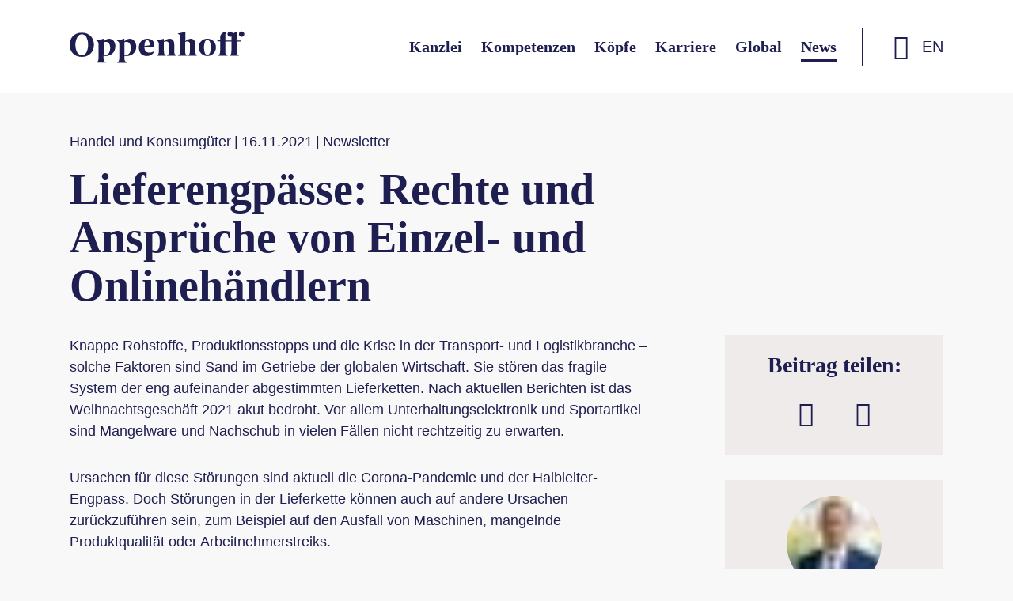

--- FILE ---
content_type: text/html; charset=utf-8
request_url: https://www.oppenhoff.eu/de/news/detail/lieferengpaesse-rechte-und-ansprueche-von-einzel-und-onlinehaendlern/
body_size: 12305
content:
<!DOCTYPE html><html lang="de-DE" class="no-js" itemscope itemtype="http://schema.org/WebPage"><head itemscope itemtype="http://schema.org/WebSite"><meta charset="utf-8"><!-- This website is powered by TYPO3 - inspiring people to share! TYPO3 is a free open source Content Management Framework initially created by Kasper Skaarhoj and licensed under GNU/GPL. TYPO3 is copyright 1998-2026 of Kasper Skaarhoj. Extensions are copyright of their respective owners. Information and contribution at https://typo3.org/ --><title>Lieferengpässe: Rechte und Ansprüche von Einzel- und Onlinehändlern - Oppenhoff</title><meta property="og:title" content="Lieferengpässe: Rechte und Ansprüche von Einzel- und Onlinehändlern"/><meta property="og:type" content="article"/><meta property="og:url" content="https://www.oppenhoff.eu/de/news/detail/lieferengpaesse-rechte-und-ansprueche-von-einzel-und-onlinehaendlern/"/><meta property="og:description" content="Die globalen Lieferketten ächzen. Corona-Krise, Halbleiter-Engpass, Container-Mangel, Staus in den Häfen – all dieses führt zu Lieferengpässen und setzt dem Handel derzeit schwer zu. Streitigkeiten zwischen Produzenten, Händlern, Transporteuren und Endverbrauchern sind keine Seltenheit. Unsere Experten werfen einen Blick auf die aktuellen Rechtsfragen im Handel."/><meta property="og:site_name" content="Oppenhoff"/><meta name="twitter:card" content="summary"/><meta http-equiv="x-ua-compatible" content="IE=edge"/><meta name="generator" content="TYPO3 CMS"/><meta name="description" content="Die globalen Lieferketten ächzen. Corona-Krise, Halbleiter-Engpass, Container-Mangel, Staus in den Häfen – all dieses führt zu Lieferengpässen und setzt dem Handel derzeit schwer zu. Streitigkeiten zwischen Produzenten, Händlern, Transporteuren und Endverbrauchern sind keine Seltenheit. Unsere Experten werfen einen Blick auf die aktuellen Rechtsfragen im Handel."/><meta name="viewport" content="width=device-width, initial-scale=1"/><meta name="robots" content="index, follow"/><meta name="author" content="Oppenhoff"/><meta name="imagetoolbar" content="false"/><meta name="copyright" content="Oppenhoff"/><link rel="stylesheet" href="/typo3temp/assets/compressed/merged-a684c12ddbe707fe39e7a2ee6daa1b7b-min.css?1769082998" media="all"><meta name="application-name" content="Oppenhoff"/><meta name="apple-mobile-web-app-title" content="Oppenhoff"/><meta name="msapplication-tooltip" content="Oppenhoff"/><meta name="msapplication-starturl" content="https://www.oppenhoff.eu"/><meta name="msapplication-TileColor" content="#2E4964"/><meta name="msapplication-navbutton-color" content="#2E4964"/><meta name="theme-color" content="#2E4964"/><link rel="shortcut icon" type="image/x-icon" href="/assets/Icons/favicon.ico"/><link rel="shortcut icon" href="/assets/Icons/favicon.ico"/><link rel="icon" type="image/gif" href="/assets/Icons/favicon.gif"/><link rel="icon" type="image/png" href="/assets/Icons/icon-16x16.png"/><link rel="icon" type="image/png" href="/assets/Icons/icon-16x16.png" sizes="16x16"/><link rel="icon" type="image/png" href="/assets/Icons/icon-32x32.png" sizes="32x32"/><link rel="icon" type="image/png" href="/assets/Icons/icon-96x96.png" sizes="96x96"/><link rel="icon" type="image/png" href="/assets/Icons/icon-192x192.png" sizes="192x192"/><link rel="apple-touch-icon" href="/assets/Icons/icon-57x57.png" sizes="57x57"/><link rel="apple-touch-icon" href="/assets/Icons/icon-60x60.png" sizes="60x60"/><link rel="apple-touch-icon" href="/assets/Icons/icon-72x72.png" sizes="72x72"/><link rel="apple-touch-icon" href="/assets/Icons/icon-76x76.png" sizes="76x76"/><link rel="apple-touch-icon" href="/assets/Icons/icon-114x114.png" sizes="114x114"/><link rel="apple-touch-icon" href="/assets/Icons/icon-120x120.png" sizes="120x120"/><link rel="apple-touch-icon" href="/assets/Icons/icon-144x144.png" sizes="144x144"/><link rel="apple-touch-icon" href="/assets/Icons/icon-152x152.png" sizes="152x152"/><link rel="apple-touch-icon" href="/assets/Icons/icon-180x180.png" sizes="180x180"/><meta name="msapplication-TileImage" content="/assets/Icons/icon-144x144.png"/><script>document.documentElement.classList.remove("no-js");</script><link rel="canonical" href="https://www.oppenhoff.eu/de/news/detail/lieferengpaesse-rechte-und-ansprueche-von-einzel-und-onlinehaendlern/"/><link rel="alternate" hreflang="de-DE" href="https://www.oppenhoff.eu/de/news/detail/lieferengpaesse-rechte-und-ansprueche-von-einzel-und-onlinehaendlern/"/><link rel="alternate" hreflang="en-US" href="https://www.oppenhoff.eu/en/news/detail/supply-bottlenecks-rights-and-claims-of-retailers-and-online-traders/"/><link rel="alternate" hreflang="x-default" href="https://www.oppenhoff.eu/de/news/detail/lieferengpaesse-rechte-und-ansprueche-von-einzel-und-onlinehaendlern/"/><!-- This site is optimized with the Yoast SEO for TYPO3 plugin - https://yoast.com/typo3-extensions-seo/ --><script type="application/ld+json">[{"@context":"https:\/\/www.schema.org","@type":"BreadcrumbList","itemListElement":[{"@type":"ListItem","position":1,"item":{"@id":"https:\/\/www.oppenhoff.eu\/de\/","name":"Oppenhoff"}},{"@type":"ListItem","position":2,"item":{"@id":"https:\/\/www.oppenhoff.eu\/de\/main\/","name":"Main"}},{"@type":"ListItem","position":3,"item":{"@id":"https:\/\/www.oppenhoff.eu\/de\/news\/","name":"News"}},{"@type":"ListItem","position":4,"item":{"@id":"https:\/\/www.oppenhoff.eu\/de\/news\/detail\/","name":"Detail"}}]}];</script></head><body class="body page-22 level-3 template-start"><!--TYPO3SEARCH_end--><header class="header"><div class="navbar"><div class="container"><div class="navbar-brand navbar__brand"><a href="/de/" title="Oppenhoff" itemprop="url"><html data-namespace-typo3-fluid="true"><svg height="51" preserveAspectRatio="xMidYMid meet" style="enable-background:new 0 0 142.3 25.5" version="1.1" viewBox="0 0 142.5 25.5" width="285" x="0px" xml:space="preserve" xmlns="http://www.w3.org/2000/svg" y="0px"><style type="text/css"> .logo-letter { fill: #1e1e50 } </style><g><path class="logo-letter" d="M9.9,1C3.6,1,0,5.4,0,10.9s3.6,9.9,9.9,9.9s9.9-4.4,9.9-9.9S16.3,1,9.9,1z M13.7,17 c-0.7,1.5-2.1,2.4-3.8,2.4l0,0c-1.6,0-3.1-1-3.8-2.4c-1-1.9-1.4-4-1.4-6.1c0-2.2,0.5-4.3,1.5-6.1c0.9-2.1,3.4-3,5.4-2.1 c0.9,0.4,1.7,1.2,2.1,2.1c1,1.9,1.4,4,1.3,6.1C15.1,13,14.6,15.1,13.7,17z"/><path class="logo-letter" d="M49,6L49,6c-1.5,0-2.8,0.6-4.4,2.2v-2L44.4,6c-1.9,0.6-3.9,1-5.8,1.3v0.3c0.6,0.2,1.1,0.6,1.5,1.2 c0.3,0.8,0.4,1.6,0.3,2.4v10.6c0,0.8-0.1,1.5-0.3,2.3c-0.3,0.5-0.7,1-1.3,1.2v0.3h7.7v-0.3C45.9,25,45.4,24.6,45,24 c-0.3-0.7-0.4-1.5-0.3-2.3v-1.8c0.5,0.1,1.1,0.2,1.6,0.2c5,0,8-3.5,8-7.7C54.2,9.1,52.4,6,49,6z M45.9,19.1L45.9,19.1 c-0.4,0-0.9-0.1-1.3-0.2v-10c0.6-0.3,1.2-0.4,1.8-0.4c2.3,0,3.4,2.1,3.4,5.1S48.7,19.1,45.9,19.1z"/><path class="logo-letter" d="M32.2,6L32.2,6c-1.5,0-2.8,0.6-4.4,2.2v-2L27.6,6c-1.9,0.6-3.9,1-5.9,1.2v0.3 c0.6,0.2,1.1,0.6,1.5,1.2c0.3,0.8,0.4,1.6,0.3,2.4v10.6c0,0.8-0.1,1.5-0.3,2.3c-0.3,0.5-0.7,1-1.3,1.2v0.3h7.7v-0.3 C29,25,28.4,24.6,28,24c-0.3-0.7-0.4-1.5-0.4-2.3v-1.8c0.5,0.1,1.1,0.2,1.6,0.2c5,0,8-3.5,8-7.7C37.4,9.1,35.6,6,32.2,6z M29.1,19.1 L29.1,19.1c-0.4,0-0.9-0.1-1.3-0.2v-10c0.6-0.3,1.2-0.4,1.8-0.4c2.3,0,3.4,2.1,3.4,5.1S31.9,19.1,29.1,19.1z"/><path class="logo-letter" d="M64.9,17.3L64.9,17.3c-2.7,0-4-1.6-4-4.8v-0.1H69v-1.3C69,7.9,66.8,6,63.4,6c-4.5,0-7,3-7,7.2 c0,3.8,2.1,6.9,6.5,6.9c3.1,0,4.9-1.5,6.2-4L68.9,16C67.8,16.8,66.4,17.3,64.9,17.3z M63.2,7c1.5,0,2,2.4,2,4.3L61,11.9 C61,9.8,61.5,7,63.2,7z"/><path class="logo-letter" d="M85.5,18.3c-0.2-0.7-0.3-1.5-0.3-2.3v-5.6c0.1-1.2-0.3-2.5-1.1-3.4c-0.7-0.7-1.6-1-2.6-1 c-0.9,0-1.9,0.2-2.7,0.6c-0.7,0.3-1.4,0.8-2,1.3V6.2L76.7,6c-1.9,0.6-3.9,1.1-5.8,1.3v0.3c0.6,0.2,1.2,0.6,1.5,1.2 c0.3,0.8,0.4,1.6,0.3,2.4V16c0,0.8-0.1,1.6-0.3,2.3c-0.3,0.5-0.7,1-1.3,1.2v0.3h7.3v-0.3c-0.6-0.2-1-0.7-1.3-1.2 c-0.2-0.7-0.3-1.5-0.3-2.3V8.6c0.6-0.3,1.2-0.5,1.8-0.5c0.6,0,1.2,0.2,1.6,0.6c0.5,0.5,0.7,1.1,0.7,1.8V16c0.1,0.8,0,1.6-0.3,2.3 c-0.3,0.5-0.7,1-1.3,1.2v0.3h7.4v-0.3C86.2,19.3,85.8,18.9,85.5,18.3z"/><path class="logo-letter" d="M102.7,18.3c-0.2-0.8-0.3-1.5-0.3-2.3v-5.6c0.1-1.2-0.3-2.4-1.1-3.3C100.7,6.4,99.8,6,98.9,6 s-1.8,0.2-2.6,0.6c-0.7,0.3-1.4,0.8-2,1.3l0,0V0.4L94,0.3c-1.9,0.6-3.9,1-5.8,1.3v0.3c0.6,0.2,1.2,0.6,1.5,1.2 C89.9,3.7,90,4.5,90,5.4V16c0,0.8-0.1,1.5-0.3,2.3c-0.3,0.5-0.7,1-1.3,1.2v0.3h7.3v-0.3c-0.6-0.2-1-0.7-1.3-1.2 c-0.2-0.7-0.3-1.5-0.3-2.3V8.6c0.6-0.3,1.2-0.5,1.8-0.5c0.6,0,1.1,0.2,1.5,0.6c0.4,0.5,0.7,1.1,0.6,1.8V16c0,0.8-0.1,1.6-0.3,2.3 c-0.3,0.5-0.7,1-1.3,1.2v0.3h7.3v-0.3C103.4,19.3,102.9,18.9,102.7,18.3z"/><path class="logo-letter" d="M112.2,6c-3.7-0.2-6.8,2.7-7,6.4c0,0.2,0,0.5,0,0.7c0,3.9,3.1,7,7,7s7-3.1,7-7c0.2-3.7-2.6-6.8-6.3-7.1 C112.7,6,112.4,6,112.2,6z M112.2,19.1c-1.8,0-2.7-2-2.7-6.1c-0.1-1.5,0.2-3,0.7-4.4c0.2-0.9,1-1.6,2-1.6s1.8,0.7,2.1,1.6 c0.5,1.4,0.7,2.9,0.7,4.4C114.9,17.1,114,19.1,112.2,19.1L112.2,19.1z"/><path class="logo-letter" d="M136.2,3c-0.1-1,0.3-2,0.9-2.8L137,0.1c-1.5,0.2-2.9,0.8-4,1.9c-0.1-1.2-1.2-2.1-2.4-2s-2.1,1.2-2,2.4 s1.2,2.1,2.4,2c0.4,0,0.7-0.1,1-0.3c-0.1,0.4-0.1,0.7-0.1,1.1v2.3h-5V3c-0.1-1,0.3-2,0.9-2.8L127.7,0c-1.3,0.2-5.1,1.1-5.1,5.1v1.7 l-2.4,0.9v0.4h2.4V16c0,0.8-0.1,1.6-0.3,2.3c-0.3,0.5-0.7,1-1.3,1.2v0.3h7.7v-0.3c-0.6-0.2-1.2-0.6-1.6-1.2 c-0.3-0.7-0.4-1.5-0.3-2.3V8.3h5V16c0,0.8,0,1.6-0.3,2.3c-0.2,0.5-0.7,1-1.3,1.2v0.3h7.7v-0.3c-0.7-0.2-1.2-0.6-1.6-1.2 c-0.3-0.7-0.4-1.5-0.3-2.3V8.3h3.8V7.4H136L136.2,3z"/><path class="logo-letter" d="M140.1,0c-1.2,0-2.2,1-2.2,2.2s1,2.2,2.2,2.2s2.2-1,2.2-2.2S141.3,0,140.1,0L140.1,0z"/></g></svg></html></a></div><nav class="navbar-nav navbar__nav" itemscope="" itemtype="http://schema.org/SiteNavigationElement"><input type="checkbox" id="offcanvas-menu"><label for="offcanvas-menu" class="btn" data-toggle="collapse" data-target="#navbar-header"><span><span></span></span></label><div id="navbar-header"><ul class="list-unstyled"><li class="navbar__nav__item"><a href="/de/kanzlei/" title="Kanzlei" itemprop="url"><span itemprop="name">Kanzlei</span></a></li><li class="navbar__nav__item navbar__nav__item--dropdown"><input type="checkbox" id="item-10"><label class="icon-icomoon icon-after" for="item-10"><span class="sr-only">Zeige Untermenü</span></label><a href="/de/kompetenzen/" title="Kompetenzen" itemprop="url"><span itemprop="name">Kompetenzen</span></a><div class="container-fluid" aria-labelledby="item-10"><div class="submenu"><ul><li class="navbar__nav__item navbar__nav__item--dropdown"><input type="checkbox" id="item-14"><label class="icon-icomoon icon-after" for="item-14"><span class="sr-only">(current)</span></label><a href="/de/kompetenzen/rechtsgebiete/" class="h4" title="Rechtsgebiete" itemprop="url"><span> Rechtsgebiete </span></a><ul aria-labelledby="item-14"><li class="navbar__nav__item"><a href="/de/kompetenzen/rechtsgebiete/arbeitsrecht/" title="Arbeitsrecht" itemprop="url"><span itemprop="name"> Arbeitsrecht </span></a></li><li class="navbar__nav__item"><a href="/de/kompetenzen/rechtsgebiete/aussenhandel/" title="Außenhandel" itemprop="url"><span itemprop="name"> Außenhandel </span></a></li><li class="navbar__nav__item"><a href="/de/kompetenzen/rechtsgebiete/bank-und-kapitalmarktrecht-finanzierungen/" title="Bank- und Kapital­markt­recht, Finanzie­rungen" itemprop="url"><span itemprop="name"> Bank- und Kapital­markt­recht, Finanzie­rungen </span></a></li><li class="navbar__nav__item"><a href="/de/kompetenzen/rechtsgebiete/beihilferecht/" title="Beihilferecht" itemprop="url"><span itemprop="name"> Beihilferecht </span></a></li><li class="navbar__nav__item"><a href="/de/kompetenzen/rechtsgebiete/commercial/" title="Commercial" itemprop="url"><span itemprop="name"> Commercial </span></a></li><li class="navbar__nav__item"><a href="/de/kompetenzen/rechtsgebiete/compliance/" title="Compliance & Internal Investigations" itemprop="url"><span itemprop="name"> Compliance & Internal Investigations </span></a></li><li class="navbar__nav__item"><a href="/de/kompetenzen/rechtsgebiete/energiewirtschaftsrecht/" title="Energiewirtschaftsrecht" itemprop="url"><span itemprop="name"> Energiewirtschaftsrecht </span></a></li><li class="navbar__nav__item"><a href="/de/kompetenzen/rechtsgebiete/gesellschaftsrecht/" title="Gesellschaftsrecht" itemprop="url"><span itemprop="name"> Gesellschaftsrecht </span></a></li><li class="navbar__nav__item"><a href="/de/kompetenzen/rechtsgebiete/gewerblicher-rechtsschutz/" title="Gewerblicher Rechtsschutz" itemprop="url"><span itemprop="name"> Gewerblicher Rechtsschutz </span></a></li><li class="navbar__nav__item"><a href="/de/kompetenzen/rechtsgebiete/immobilienwirtschaftsrecht/" title="Immobilienwirtschaftsrecht" itemprop="url"><span itemprop="name"> Immobilienwirtschaftsrecht </span></a></li><li class="navbar__nav__item"><a href="/de/kompetenzen/rechtsgebiete/insolvenzrecht-restrukturierung/" title="Insolvenz­recht und Restrukturie­rung" itemprop="url"><span itemprop="name"> Insolvenz­recht und Restrukturie­rung </span></a></li><li class="navbar__nav__item"><a href="/de/kompetenzen/rechtsgebiete/it-recht-datenschutz/" title="IT-Recht und Datenschutz" itemprop="url"><span itemprop="name"> IT-Recht und Datenschutz </span></a></li><li class="navbar__nav__item"><a href="/de/kompetenzen/rechtsgebiete/kartellrecht-fusionskontrolle/" title="Kartellrecht und Fusionskontrolle" itemprop="url"><span itemprop="name"> Kartellrecht und Fusionskontrolle </span></a></li><li class="navbar__nav__item"><a href="/de/kompetenzen/rechtsgebiete/mergers-acquisitions/" title="Mergers & Acquisitions" itemprop="url"><span itemprop="name"> Mergers & Acquisitions </span></a></li><li class="navbar__nav__item"><a href="/de/kompetenzen/rechtsgebiete/nachfolge-vermoegen-stiftungen/" title="Nachfolge, Vermögen, Stiftungen" itemprop="url"><span itemprop="name"> Nachfolge, Vermögen, Stiftungen </span></a></li><li class="navbar__nav__item"><a href="/de/kompetenzen/rechtsgebiete/notariat/" title="Notariat" itemprop="url"><span itemprop="name"> Notariat </span></a></li><li class="navbar__nav__item"><a href="/de/kompetenzen/rechtsgebiete/oeffentliches-wirtschaftsrecht/" title="Öffentliches Wirtschafts­recht" itemprop="url"><span itemprop="name"> Öffentliches Wirtschafts­recht </span></a></li><li class="navbar__nav__item"><a href="/de/kompetenzen/rechtsgebiete/private-equity/" title="Private Equity" itemprop="url"><span itemprop="name"> Private Equity </span></a></li><li class="navbar__nav__item"><a href="/de/kompetenzen/rechtsgebiete/produktsicherheit-und-haftung/" title="Produkt­sicher­heit und -haftung" itemprop="url"><span itemprop="name"> Produkt­sicher­heit und -haftung </span></a></li><li class="navbar__nav__item"><a href="/de/kompetenzen/rechtsgebiete/konfliktloesung-prozessfuehrung-schiedsgerichtsverfahren/" title="Prozess­führung und Schieds­gerichts­verfahren" itemprop="url"><span itemprop="name"> Prozess­führung und Schieds­gerichts­verfahren </span></a></li><li class="navbar__nav__item"><a href="/de/kompetenzen/rechtsgebiete/steuerrecht/" title="Steuerrecht" itemprop="url"><span itemprop="name"> Steuerrecht </span></a></li><li class="navbar__nav__item"><a href="/de/kompetenzen/rechtsgebiete/venture-capital/" title="Venture Capital" itemprop="url"><span itemprop="name"> Venture Capital </span></a></li><li class="navbar__nav__item"><a href="/de/kompetenzen/rechtsgebiete/vergaberecht/" title="Vergaberecht" itemprop="url"><span itemprop="name"> Vergaberecht </span></a></li><li class="navbar__nav__item"><a href="/de/kompetenzen/rechtsgebiete/versicherungsunternehmensrecht/" title="Versiche­rungs­unter­nehmens­recht" itemprop="url"><span itemprop="name"> Versiche­rungs­unter­nehmens­recht </span></a></li><li class="navbar__nav__item"><a href="/de/kompetenzen/rechtsgebiete/vertriebsrecht-und-handelsrecht/" title="Vertriebsrecht" itemprop="url"><span itemprop="name"> Vertriebsrecht </span></a></li></ul></li></ul><ul><li class="navbar__nav__item navbar__nav__item--dropdown"><input type="checkbox" id="item-15"><label class="icon-icomoon icon-after" for="item-15"><span class="sr-only">(current)</span></label><a href="/de/kompetenzen/branchen/" class="h4" title="Branchen" itemprop="url"><span> Branchen </span></a><ul aria-labelledby="item-15"><li class="navbar__nav__item"><a href="/de/kompetenzen/branchen/automotive-und-mobility/" title="Automotive und Mobility" itemprop="url"><span itemprop="name"> Automotive und Mobility </span></a></li><li class="navbar__nav__item"><a href="/de/kompetenzen/branchen/digital-business/" title="Digital Business" itemprop="url"><span itemprop="name"> Digital Business </span></a></li><li class="navbar__nav__item"><a href="/de/kompetenzen/branchen/energiewirtschaft/" title="Energie und Infrastruktur" itemprop="url"><span itemprop="name"> Energie und Infrastruktur </span></a></li><li class="navbar__nav__item"><a href="/de/kompetenzen/branchen/life-scienceshealthcare/" title="Healthcare & Life Sciences" itemprop="url"><span itemprop="name"> Healthcare & Life Sciences </span></a></li><li class="navbar__nav__item"><a href="/de/kompetenzen/branchen/handel-und-konsumgueter/" title="Handel und Konsumgüter" itemprop="url"><span itemprop="name"> Handel und Konsumgüter </span></a></li><li class="navbar__nav__item"><a href="/de/kompetenzen/branchen/immobilien/" title="Immobilienwirtschaft" itemprop="url"><span itemprop="name"> Immobilienwirtschaft </span></a></li><li class="navbar__nav__item"><a href="/de/kompetenzen/branchen/aerospace-defence/" title="Luftfahrt und Verteidigung" itemprop="url"><span itemprop="name"> Luftfahrt und Verteidigung </span></a></li><li class="navbar__nav__item"><a href="/de/kompetenzen/branchen/maschinen-und-anlagenbau/" title="Maschinen- und Anlagenbau" itemprop="url"><span itemprop="name"> Maschinen- und Anlagenbau </span></a></li><li class="navbar__nav__item"><a href="/de/kompetenzen/branchen/private-clients/" title="Private Clients" itemprop="url"><span itemprop="name"> Private Clients </span></a></li><li class="navbar__nav__item"><a href="/de/kompetenzen/branchen/versicherungen/" title="Versicherungen" itemprop="url"><span itemprop="name"> Versicherungen </span></a></li></ul></li></ul><ul><li class="navbar__nav__item navbar__nav__item--dropdown"><a href="/de/kompetenzen/esg-nachhaltigkeit/" class="h4" title="ESG & Nachhaltigkeit" itemprop="url"><span> ESG & Nachhaltigkeit </span></a></li><li class="navbar__nav__item navbar__nav__item--dropdown"><a href="/de/kompetenzen/oppenhoff-added-value/" class="h4" title="Oppenhoff : Added Value" itemprop="url"><span> Oppenhoff : Added Value </span></a></li><li class="navbar__nav__item navbar__nav__item--dropdown"><a href="/de/kompetenzen/oppenhoff-events/" class="h4" title="Oppenhoff : Events" itemprop="url"><span> Oppenhoff : Events </span></a></li><li class="navbar__nav__item navbar__nav__item--dropdown"><a href="/de/legaltech/" class="h4" title="Oppenhoff : Legal Tech" itemprop="url"><span> Oppenhoff : Legal Tech </span></a></li><li class="navbar__nav__item"><a href="/de/kompetenzen/oppenhoff-taskforce-ai/" class="h4" title="Oppenhoff Taskforce AI" itemprop="url"><span> Oppenhoff Taskforce AI </span></a></li><li class="navbar__nav__item"><a href="/de/kompetenzen/sport-gaming-entertainment/" class="h4" title="Sport | Gaming | Entertainment" itemprop="url"><span> Sport | Gaming | Entertainment </span></a></li><li><div class="box box--image-text box--text-center box--white"><div class="images box__images"><figure itemprop="image" itemscope="" itemtype="http://schema.org/ImageObject"><a href="/de/kompetenzen/" class="h4" title="Kompetenzen"><picture class="aspect-ratio-1by1"><img alt="Kompetenzen" width="500" height="500" loading="lazy" src="https://www.oppenhoff.eu/fileadmin/_processed_/2/9/csm_20211025_Portraits_Oppenhoff_0641_19fe61b7d2.jpg" data-src="/fileadmin/_processed_/2/9/csm_20211025_Portraits_Oppenhoff_0641_19fe61b7d2.jpg" class="img-fluid lazyload" title="Kompetenzen"><noscript><img alt="Kompetenzen" width="500" height="500" src="/fileadmin/_processed_/2/9/csm_20211025_Portraits_Oppenhoff_0641_8267f25dac.jpg" title="Kompetenzen" class="img-fluid"/></noscript><span class="placeholder"></span></picture><meta itemprop="url" content="/fileadmin/Oppenhoff/20211025_Portraits_Oppenhoff_0641.jpg"><meta itemprop="width" content="500"><meta itemprop="height" content="500"><span class="highlight--raster highlight--above highlight--bottom-left highlight--4by3 highlight--tertiary"></span></a></figure></div></div></li></ul></div></div></li><li class="navbar__nav__item"><a href="/de/anwaelte/" title="Köpfe" itemprop="url"><span itemprop="name">Köpfe</span></a></li><li class="navbar__nav__item"><a href="/de/karriere/" title="Karriere" itemprop="url"><span itemprop="name">Karriere</span></a></li><li class="navbar__nav__item navbar__nav__item--dropdown navbar__nav__item--dropdown-small"><input type="checkbox" id="item-251"><label class="icon-icomoon icon-after" for="item-251"><span class="sr-only">Zeige Untermenü</span></label><a href="/de/global/" title="Global" itemprop="url"><span itemprop="name">Global</span></a><div class="container-fluid" aria-labelledby="item-251"><div class="submenu"><ul aria-labelledby="item-251"><li class="navbar__nav__item"><a href="/de/global/iba/" title="IBA 2025" itemprop="url"><span itemprop="name"> IBA 2025 </span></a></li><li class="navbar__nav__item"><a href="/de/global/asean-desk/" title="ASEAN Desk" itemprop="url"><span itemprop="name"> ASEAN Desk </span></a></li><li class="navbar__nav__item"><a href="/de/global/french-desk/" title="French Desk" itemprop="url"><span itemprop="name"> French Desk </span></a></li><li class="navbar__nav__item"><a href="/de/global/latin-america-desk/" title="Spanish / Latin America Desk" itemprop="url"><span itemprop="name"> Spanish / Latin America Desk </span></a></li></ul></div></div></li><li class="navbar__nav__item navbar__nav__item--active"><a href="/de/news/" title="News" itemprop="url"><span itemprop="name">News</span></a></li></ul><ul><li class="active"><a href="/de/news/detail/lieferengpaesse-rechte-und-ansprueche-von-einzel-und-onlinehaendlern/" hreflang="de-DE" itemprop="url" title="DE"><span itemprop="name">DE</span></a></li><li><a href="/en/news/detail/supply-bottlenecks-rights-and-claims-of-retailers-and-online-traders/" hreflang="en-US" itemprop="url" title="EN"><span itemprop="name">EN</span></a></li></ul></div></nav><div class="form navbar__form"><input type="checkbox" id="offcanvas-search"><label for="offcanvas-search" class="btn icon-icomoon icon-center icon-loupe" data-toggle="collapse" data-target="#navbar-header"><span><span></span></span></label><form method="post" id="tx_indexedsearch" action="/de/suche/?tx_indexedsearch_pi2%5Baction%5D=search&amp;tx_indexedsearch_pi2%5Bcontroller%5D=Search&amp;cHash=55d236a1b058509dfbfcdb6804547df4"><div><input type="hidden" name="tx_indexedsearch_pi2[__referrer][@extension]" value=""/><input type="hidden" name="tx_indexedsearch_pi2[__referrer][@controller]" value="Standard"/><input type="hidden" name="tx_indexedsearch_pi2[__referrer][@action]" value="index"/><input type="hidden" name="tx_indexedsearch_pi2[__referrer][arguments]" value="YTowOnt9040c20c6c16e40643e5510c673e0b4c6b1a440e3"/><input type="hidden" name="tx_indexedsearch_pi2[__referrer][@request]" value="{&quot;@extension&quot;:null,&quot;@controller&quot;:&quot;Standard&quot;,&quot;@action&quot;:&quot;index&quot;}872cb6a0b5d76217efb0291b4602dade3a049dd3"/><input type="hidden" name="tx_indexedsearch_pi2[__trustedProperties]" value="{&quot;search&quot;:{&quot;_sections&quot;:1,&quot;_freeIndexUid&quot;:1,&quot;pointer&quot;:1,&quot;ext&quot;:1,&quot;searchType&quot;:1,&quot;defaultOperand&quot;:1,&quot;mediaType&quot;:1,&quot;sortOrder&quot;:1,&quot;group&quot;:1,&quot;languageUid&quot;:1,&quot;desc&quot;:1,&quot;numberOfResults&quot;:1,&quot;extendedSearch&quot;:1,&quot;sword&quot;:1,&quot;submitButton&quot;:1}}168a0987069b3a5a8408fc26af451faeef38873b"/></div><div class="hidden"><input type="hidden" name="tx_indexedsearch_pi2[search][_sections]" value="0"/><input id="tx_indexedsearch_freeIndexUid" type="hidden" name="tx_indexedsearch_pi2[search][_freeIndexUid]" value="_"/><input id="tx_indexedsearch_pointer" type="hidden" name="tx_indexedsearch_pi2[search][pointer]" value="0"/><input type="hidden" name="tx_indexedsearch_pi2[search][ext]" value=""/><input type="hidden" name="tx_indexedsearch_pi2[search][searchType]" value="1"/><input type="hidden" name="tx_indexedsearch_pi2[search][defaultOperand]" value="0"/><input type="hidden" name="tx_indexedsearch_pi2[search][mediaType]" value="-1"/><input type="hidden" name="tx_indexedsearch_pi2[search][sortOrder]" value="rank_flag"/><input type="hidden" name="tx_indexedsearch_pi2[search][group]" value=""/><input type="hidden" name="tx_indexedsearch_pi2[search][languageUid]" value="0"/><input type="hidden" name="tx_indexedsearch_pi2[search][desc]" value=""/><input type="hidden" name="tx_indexedsearch_pi2[search][numberOfResults]" value="10"/><input type="hidden" name="tx_indexedsearch_pi2[search][extendedSearch]" value=""/></div><div class="form__inner container"><div class="form__item form__item--text"><input placeholder="Suche nach..." class="bg--white" id="tx-indexedsearch-searchbox-sword" type="text" name="tx_indexedsearch_pi2[search][sword]"/><label for="tx-indexedsearch-searchbox-sword"> Suche nach... </label></div><div class="form__item form__item--button"><button class="btn icon-center icon-icomoon icon-loupe" id="tx-indexedsearch-searchbox-button-submit" type="submit" name="tx_indexedsearch_pi2[search][submitButton]" value=""><span class="sr-only"></span></button></div></div></form><div><a href="/en/news/detail/supply-bottlenecks-rights-and-claims-of-retailers-and-online-traders/" hreflang="en-US" itemprop="url" title="EN"><span itemprop="name">EN</span></a></div></div></div></div></header><!--TYPO3SEARCH_begin--><main class="main" itemprop="mainContentOfPage"><div id="c8" class="mt-3 mb-6"><div class="container"><div class="text-media text-media--nowrap text-media--aside"><div class="info text-media__info"><p class="info__pipe"><span class="info__category list__item__info__category"><a href="/de/kompetenzen/branchen/handel-und-konsumgueter/">Handel und Konsumgüter</a></span><span class="info__date info__list__item__date">16.11.2021</span><span class="info__place list__item__info__place"> Newsletter </span></p></div><header class="head text-media__head"><h1>Lieferengpässe: Rechte und Ansprüche von Einzel- und Onlinehändlern</h1></header><div class="text text-media__text"><p class="Body0">Knappe Rohstoffe, Produktionsstopps und die Krise in der Transport- und Logistikbranche – solche Faktoren sind Sand im Getriebe der globalen Wirtschaft. Sie stören das fragile System der eng aufeinander abgestimmten Lieferketten. Nach aktuellen Berichten ist das Weihnachtsgeschäft 2021 akut bedroht. Vor allem Unterhaltungselektronik und Sportartikel sind Mangelware und Nachschub in vielen Fällen nicht rechtzeitig zu erwarten.</p><p class="Body0">Ursachen für diese Störungen sind aktuell die Corona-Pandemie und der Halbleiter-Engpass. Doch Störungen in der Lieferkette können auch auf andere Ursachen zurückzuführen sein, zum Beispiel auf den Ausfall von Maschinen, mangelnde Produktqualität oder Arbeitnehmerstreiks.</p><p class="Body0">Welche rechtlichen Implikationen haben solche Störungen in der Lieferkette für den Einzel- und Onlinehandel? Wir geben Ihnen nachfolgend einen kompakten Überblick.</p><p class="h4"><strong>Pflicht zur Lieferung</strong></p><p class="Body0">Grundsätzlich gilt: Verträge sind einzuhalten<em>. </em>Mit anderen Worten: Hat ein Händler bei seinem Lieferanten Waren bestellt, hat er einen Anspruch auf Lieferung, und zwar zum vereinbarten Zeitpunkt. Lieferengpässe können den Lieferanten von seiner Lieferpflicht befreien. Ob dies der Fall ist, richtet sich nach der Ursache des Lieferengpasses und muss im jeweiligen Einzelfall anhand der vertraglichen Vereinbarungen geprüft werden. Grundsätzlich gilt aber Folgendes:</p><p class="h4"><strong>Wegfall der Lieferpflicht durch Force Majeure</strong></p><p class="Body0">Lieferengpässe können ein Fall sog. höherer Gewalt sein (frz.: „force majeure“). Dem deutschen Zivilrecht ist der Begriff der höheren Gewalt zwar grundsätzlich fremd. Oft enthalten Verträge aber sog. Force Majeure-Klauseln, die den Fall höherer Gewalt definieren und die Risikoverteilung für ein solches nach Vertragsschluss aufgetretenes Erfüllungshindernis zwischen den Parteien regeln. Ist der Lieferengpass auf eine Ursache zurückzuführen, die laut Vertrag höhere Gewalt ist, kann der Vertragspartner in der Regel das Vertragsverhältnis beenden. Macht er von diesem Recht Gebrauch, erlischt der Lieferanspruch des Bestellers.</p><p class="h4"><strong>Wegfall der Lieferpflicht durch Unmöglichkeit</strong></p><p class="Body0">Der Vertragspartner wird kraft Gesetzes von seiner Lieferverpflichtung befreit, sofern ihm die Leistungserbringung objektiv oder subjektiv unmöglich geworden ist. Unmöglichkeit liegt jedoch nur in den Fällen vor, in denen dem Vertragspartner die Leistungserbringung dauerhaft unmöglich ist (§&nbsp;275&nbsp;Abs.&nbsp;1&nbsp;BGB). Eine nur vorübergehende „Unmöglichkeit“, beispielsweise aufgrund von Einschränkungen zur Pandemiebekämpfung, begründet in aller Regel keine Unmöglichkeit und führt nicht zur dauerhaften Leistungsbefreiung des Lieferanten.</p><p class="h4"><strong>Grundsätzlich keine Befreiung durch erhöhten Aufwand des Schuldners</strong></p><p class="Body0">In der Praxis verweigert der Lieferant häufig die Leistung unter Verweis auf seinen steigenden Beschaffungsaufwand, etwa bei gestiegenen Transportkosten, Rohstoffpreise o. Ä. Er kann mit dieser Begründung gesetzlich nur dann die Leistung verweigern, wenn der höhere Aufwand zur Erfüllung seiner Verpflichtung in einem Missverhältnis zum Interesse des Bestellers an der Belieferung mit der bestellten Ware steht. Dies ist typischerweise nicht der Fall, da bei einem steigenden Aufwand des Lieferanten häufig auch das Interesse des Händlers an der Leistungserbringung steigt.</p><p class="h4"><strong>Befreiung von der Lieferverpflichtung durch Wegfall der Geschäftsgrundlage</strong></p><p class="Body0">Ein Lieferengpass kann außerdem einen sogenannten Wegfall der Geschäftsgrundlage begründen (§&nbsp;313&nbsp;BGB). Bei schwerwiegender Veränderung von Umständen, die nach den Vorstellungen der Parteien bei Abschluss des Vertrages vorhanden sind, kann eine Partei unter strengen Voraussetzungen eine Vertragsanpassung verlangen. Ein Recht zum Rücktritt oder zur Kündigung besteht nur, wenn eine Anpassung des Vertrags nicht möglich oder einem Teil nicht zumutbar ist.</p><p class="Body0">Die Anwendung von § 313 BGB scheidet in der Regel dann aus, wenn sich durch die Veränderung der Umstände ein Risiko verwirklicht, das eine der beiden Parteien zu tragen hat. Oft übernimmt ein Lieferant vertraglich beispielsweise das Risiko der Beschaffung der Ware. Scheitert die Beschaffung an vorübergehenden Hindernissen, etwa auf dem Transportweg durch einen Containerschiffstau, ist § 313 BGB regelmäßig nicht anwendbar.</p><p class="h4"><strong>Schadensersatzansprüche</strong></p><p class="Body0">Durch Lieferverzögerungen entstehen Händlern häufig Schäden. Dazu gehört etwa der durch Warenfehlbestände entgangene Gewinn. Häufig hat der Händler außerdem Mehrkosten, weil er zur Erfüllung seiner eigenen Lieferverpflichtungen kurzfristig Ersatzbeschaffungen zu einem höheren Preis tätigen muss.</p><p class="Body0">Schadensersatzansprüche gegen Lieferanten hängen vor allem davon ab, ob diese die Spät- oder Nichtlieferung zu vertreten haben. Lieferanten müssen grundsätzlich nur für Vorsatz und Fahrlässigkeit einstehen (§&nbsp;276&nbsp;BGB). Ob ihnen ein solcher Vorwurf gemacht werden kann, richtet sich nach der Ursache der Lieferverzögerung und dem Pflichtenprogramm des Lieferanten. In der Regel wird ein Lieferant die Schuld von sich weisen können. Dafür kann der Nachweis genügen, dass die Lieferverzögerungen aufgrund von Produktionsmängeln des Herstellers erfolgen und der Lieferant hinreichende Vorsorgemaßnahmen getroffen hat. Den Lieferanten kann aber auch eine strengere Haftung treffen.</p><p class="Body0">Das ist der Fall, wenn er die Lieferung garantiert oder er vertraglich das Beschaffungsrisiko übernimmt. Möglicherweise könnte ein Anknüpfungspunkt für eine Haftung im Übrigen auch darin zu sehen sein, dass der Lieferant seine knappe Ware nicht fair an seine Abnehmer verteilt, sondern etwa nur denjenigen Händler beliefert, mit dem er den höchsten Gewinn erzielt. Ob der Lieferant eine Pflicht zur fairen Kontingentierung hat, bedarf allerdings einer eingehenden Prüfung.</p><p class="Body0">In jedem Fall ist die Betrachtung sämtlicher Umstände des Einzelfalles erforderlich. Dabei ist auch das eigene Verhalten unter die Lupe zu nehmen. Ein eigenes Verschulden bei der Schadensentstehung kann zu erheblichen Kürzungen des Anspruchs führen (§ 254 BGB).</p><p class="h4"><strong>Vorsicht vor kostenpflichtigen Abmahnungen im Weihnachtsgeschäft</strong></p><p class="Body0">Hamsterkäufe im Corona-Jahr haben gezeigt, dass leere Regale bei Verbrauchern zu Unruhen führen. Typischerweise erhöht sich dadurch die ohnehin große Nachfrage bei Onlinehändlern. Hier besteht das Risiko, dass Onlineshops Waren als verfügbar und versandbereit anzeigen, obwohl die Lagerbestände bereits erschöpft sind und sich eine Nachlieferung auf unbestimmte Zeit verzögert.</p><p class="Body0">Weist der Händler nicht leicht lesbar, gut erkennbar und einfach verständlich darauf hin, dass die angebotene Ware nicht verfügbar ist, unternimmt er eine wettbewerbswidrige und damit unzulässige Handlung im Geschäftsverkehr. Neben unzufriedenen Kunden droht dabei ein signifikanter finanzieller Schaden, denn Wettbewerber und Verbände können den Anbieter wegen dessen unlauteren Wettbewerbshandlung kostenpflichtig abmahnen.</p><p class="Body0">Das Gesetz gegen unlauteren Wettbewerb (UWG) verbietet es Unternehmen, gegenüber Verbrauchern mit sog. „Lockangeboten“ zu werben. Darunter versteht man die Bewerbung einer Ware zu einem bestimmten Preis, ohne den potenziellen Kunden darüber aufzuklären, dass die angebotene Ware für den beworbenen Preis nicht auf Lager und/oder in hinreichender Stückzahl vorhanden ist und auch nicht innerhalb eines angemessenen Zeitraums zu dem genannten Preis bereitgestellt werden kann.</p><p class="Body0">Es besteht daher keine Pflicht, Waren aus einem Onlineshop zu entfernen, nur weil diese aktuell nicht vorrätig sind. Wettbewerbswidrig und damit abmahnfähig wird es nur beim Fehlen klarer Hinweise auf die fehlende Verfügbarkeit der Ware.</p><p class="h4">Fazit</p><p class="Body0">Händler sollten ihre Onlineshops dieses Jahr besonders im Fokus haben und vor allem die Programmierung sowie Rückkopplung zwischen Lagerbeständen und Angebotsanzeige im Onlineshop prüfen. Durch die Berichterstattung über Lieferengpässe in überregionalen Zeitungen haben sowohl Wettbewerber als auch Verbraucherschutzverbände das Thema Lockangebote verstärkt auf ihrer Agenda, sodass auch bei kleineren Verstößen mit kostenpflichten Abmahnungen gerechnet werden muss.</p><p class="Body0">Für weitere Informationen oder Fragen zur Durchsetzung Ihrer Ansprüche gegen Ihren Vertragspartner, zu wettbewerbsrechtlich zulässigen Handlungen und Gestaltungsmöglichkeiten oder allgemein zum Thema Störung von Lieferketten stehen wir Ihnen gerne zur Verfügung.</p><div class="share"><p class="h3"> Beitrag teilen: </p><ul><li><a class="icon-icomoon icon-center icon-email" href="/cdn-cgi/l/email-protection#[base64]"><span class="sr-only"> E-Mail </span></a></li><li><a class="icon-icomoon icon-center icon-linkedin" href="https://www.linkedin.com/shareArticle?mini=true&amp;url=https%3A%2F%2Fwww.oppenhoff.eu%2Fde%2Fnews%2Fdetail%2Flieferengpaesse-rechte-und-ansprueche-von-einzel-und-onlinehaendlern%2F"><span class="sr-only"> LinkedIn </span></a></li></ul></div><p><a class="icon-icomoon icon-before icon-arrow-left back-link back-link--news" href="/de/news/"> Zurück zur Übersicht </a></p></div><div class="aside text-media__aside"><div class="card card--md card--share d-none d-md-block"><div class="share"><p class="h3"> Beitrag teilen: </p><ul><li><a class="icon-icomoon icon-center icon-email" href="/cdn-cgi/l/email-protection#[base64]"><span class="sr-only"> E-Mail </span></a></li><li><a class="icon-icomoon icon-center icon-linkedin" href="https://www.linkedin.com/shareArticle?mini=true&amp;url=https%3A%2F%2Fwww.oppenhoff.eu%2Fde%2Fnews%2Fdetail%2Flieferengpaesse-rechte-und-ansprueche-von-einzel-und-onlinehaendlern%2F"><span class="sr-only"> LinkedIn </span></a></li></ul></div></div><div class="card card--md card--contact"><div class="images card__image"><figure itemprop="image" itemscope="" itemtype="http://schema.org/ImageObject"><a href="/de/anwaelte/detail/joern-kuhn/"><picture class="aspect-ratio-1by1 rounded-circle"><img alt="Jörn Kuhn" width="200" height="200" class="lazyload" loading="lazy" src="https://www.oppenhoff.eu/fileadmin/_processed_/6/1/csm_Kuhn_Joern_Pressefoto_Auswahl1_90565658b8.jpg" data-src="https://www.oppenhoff.eu/fileadmin/_processed_/6/1/csm_Kuhn_Joern_Pressefoto_Auswahl1_26dde6b2ea.jpg" title="Jörn Kuhn"/><noscript><img alt="Jörn Kuhn" width="200" height="200" src="https://www.oppenhoff.eu/fileadmin/_processed_/6/1/csm_Kuhn_Joern_Pressefoto_Auswahl1_26dde6b2ea.jpg" title="Jörn Kuhn"/></noscript></picture><meta content="https://www.oppenhoff.eu/fileadmin/Oppenhoff/Bilder/Anwaelte_Neu/Kuhn_Joern_Pressefoto_Auswahl1.jpg" itemprop="url"></a></figure></div><header class="head card__head"><h2 class="h3 word-break"><a href="/de/anwaelte/detail/joern-kuhn/"> Jörn Kuhn </a></h2></header><div class="info card__info"><p class="size--s info__dot"><strong><span>Partner</span><span>Rechtsanwalt</span><span>Fachanwalt für Arbeitsrecht</span></strong></p><p> Konrad-Adenauer-Ufer 23<br> 50668 Köln<br> T +49 221 2091 349<br> M +49 173 6499 049<br></p><p><a href="#" class="btn btn--tertiary icon-icomoon icon-static icon-email" data-mailto-token="iwehpk6fkanj:gqdjWkllajdkbb:aq" data-mailto-vector="-4"> E-Mail </a></p><p><a href="https://www.linkedin.com/in/j%C3%B6rn-kuhn-8391861b/" class="btn btn--tertiary icon-icomoon icon-static icon-linkedin"> LinkedIn </a></p></div></div><div class="card card--md card--contact"><div class="images card__image"><figure itemprop="image" itemscope="" itemtype="http://schema.org/ImageObject"><a href="/de/anwaelte/detail/vanessa-pickenpack/"><picture class="aspect-ratio-1by1 rounded-circle"><img alt="Dr. Vanessa Pickenpack" width="200" height="200" class="lazyload" loading="lazy" src="https://www.oppenhoff.eu/fileadmin/_processed_/6/7/csm_Pickenpack_Vanessa_Pressefoto_f54fa4130d.jpg" data-src="https://www.oppenhoff.eu/fileadmin/_processed_/6/7/csm_Pickenpack_Vanessa_Pressefoto_ada96733ae.jpg" title="Dr. Vanessa Pickenpack"/><noscript><img alt="Dr. Vanessa Pickenpack" width="200" height="200" src="https://www.oppenhoff.eu/fileadmin/_processed_/6/7/csm_Pickenpack_Vanessa_Pressefoto_ada96733ae.jpg" title="Dr. Vanessa Pickenpack"/></noscript></picture><meta content="https://www.oppenhoff.eu/fileadmin/Oppenhoff/Pickenpack_Vanessa_Pressefoto.jpg" itemprop="url"></a></figure></div><header class="head card__head"><h2 class="h3 word-break"><a href="/de/anwaelte/detail/vanessa-pickenpack/"> Dr. Vanessa Pickenpack </a></h2></header><div class="info card__info"><p class="size--s info__dot"><strong><span>Partnerin</span><span>Rechtsanwältin</span></strong></p><p> Konrad-Adenauer-Ufer 23<br> 50668 Köln<br> T +49 221 2091 334<br> M +49 172 2782 672<br></p><p><a href="#" class="btn btn--tertiary icon-icomoon icon-static icon-email" data-mailto-token="iwehpk6rwjaoow:leygajlwygWkllajdkbb:aq" data-mailto-vector="-4"> E-Mail </a></p><p><a href="http://linkedin.com/in/dr-vanessa-pickenpack-27735597" class="btn btn--tertiary icon-icomoon icon-static icon-linkedin"> LinkedIn </a></p></div></div></div></div></div></div></main><!--TYPO3SEARCH_end--><footer class="footer mt-5"><div class="container"><div class="footer-brand footer__brand"><a href="https://www.oppenhoff.eu" title="Oppenhoff" itemprop="url"><html data-namespace-typo3-fluid="true"><svg height="51" preserveAspectRatio="xMidYMid meet" style="enable-background:new 0 0 142.3 25.5" version="1.1" viewBox="0 0 142.5 25.5" width="285" x="0px" xml:space="preserve" xmlns="http://www.w3.org/2000/svg" y="0px"><style type="text/css"> .logo-letter { fill: #1e1e50 } </style><g><path class="logo-letter" d="M9.9,1C3.6,1,0,5.4,0,10.9s3.6,9.9,9.9,9.9s9.9-4.4,9.9-9.9S16.3,1,9.9,1z M13.7,17 c-0.7,1.5-2.1,2.4-3.8,2.4l0,0c-1.6,0-3.1-1-3.8-2.4c-1-1.9-1.4-4-1.4-6.1c0-2.2,0.5-4.3,1.5-6.1c0.9-2.1,3.4-3,5.4-2.1 c0.9,0.4,1.7,1.2,2.1,2.1c1,1.9,1.4,4,1.3,6.1C15.1,13,14.6,15.1,13.7,17z"/><path class="logo-letter" d="M49,6L49,6c-1.5,0-2.8,0.6-4.4,2.2v-2L44.4,6c-1.9,0.6-3.9,1-5.8,1.3v0.3c0.6,0.2,1.1,0.6,1.5,1.2 c0.3,0.8,0.4,1.6,0.3,2.4v10.6c0,0.8-0.1,1.5-0.3,2.3c-0.3,0.5-0.7,1-1.3,1.2v0.3h7.7v-0.3C45.9,25,45.4,24.6,45,24 c-0.3-0.7-0.4-1.5-0.3-2.3v-1.8c0.5,0.1,1.1,0.2,1.6,0.2c5,0,8-3.5,8-7.7C54.2,9.1,52.4,6,49,6z M45.9,19.1L45.9,19.1 c-0.4,0-0.9-0.1-1.3-0.2v-10c0.6-0.3,1.2-0.4,1.8-0.4c2.3,0,3.4,2.1,3.4,5.1S48.7,19.1,45.9,19.1z"/><path class="logo-letter" d="M32.2,6L32.2,6c-1.5,0-2.8,0.6-4.4,2.2v-2L27.6,6c-1.9,0.6-3.9,1-5.9,1.2v0.3 c0.6,0.2,1.1,0.6,1.5,1.2c0.3,0.8,0.4,1.6,0.3,2.4v10.6c0,0.8-0.1,1.5-0.3,2.3c-0.3,0.5-0.7,1-1.3,1.2v0.3h7.7v-0.3 C29,25,28.4,24.6,28,24c-0.3-0.7-0.4-1.5-0.4-2.3v-1.8c0.5,0.1,1.1,0.2,1.6,0.2c5,0,8-3.5,8-7.7C37.4,9.1,35.6,6,32.2,6z M29.1,19.1 L29.1,19.1c-0.4,0-0.9-0.1-1.3-0.2v-10c0.6-0.3,1.2-0.4,1.8-0.4c2.3,0,3.4,2.1,3.4,5.1S31.9,19.1,29.1,19.1z"/><path class="logo-letter" d="M64.9,17.3L64.9,17.3c-2.7,0-4-1.6-4-4.8v-0.1H69v-1.3C69,7.9,66.8,6,63.4,6c-4.5,0-7,3-7,7.2 c0,3.8,2.1,6.9,6.5,6.9c3.1,0,4.9-1.5,6.2-4L68.9,16C67.8,16.8,66.4,17.3,64.9,17.3z M63.2,7c1.5,0,2,2.4,2,4.3L61,11.9 C61,9.8,61.5,7,63.2,7z"/><path class="logo-letter" d="M85.5,18.3c-0.2-0.7-0.3-1.5-0.3-2.3v-5.6c0.1-1.2-0.3-2.5-1.1-3.4c-0.7-0.7-1.6-1-2.6-1 c-0.9,0-1.9,0.2-2.7,0.6c-0.7,0.3-1.4,0.8-2,1.3V6.2L76.7,6c-1.9,0.6-3.9,1.1-5.8,1.3v0.3c0.6,0.2,1.2,0.6,1.5,1.2 c0.3,0.8,0.4,1.6,0.3,2.4V16c0,0.8-0.1,1.6-0.3,2.3c-0.3,0.5-0.7,1-1.3,1.2v0.3h7.3v-0.3c-0.6-0.2-1-0.7-1.3-1.2 c-0.2-0.7-0.3-1.5-0.3-2.3V8.6c0.6-0.3,1.2-0.5,1.8-0.5c0.6,0,1.2,0.2,1.6,0.6c0.5,0.5,0.7,1.1,0.7,1.8V16c0.1,0.8,0,1.6-0.3,2.3 c-0.3,0.5-0.7,1-1.3,1.2v0.3h7.4v-0.3C86.2,19.3,85.8,18.9,85.5,18.3z"/><path class="logo-letter" d="M102.7,18.3c-0.2-0.8-0.3-1.5-0.3-2.3v-5.6c0.1-1.2-0.3-2.4-1.1-3.3C100.7,6.4,99.8,6,98.9,6 s-1.8,0.2-2.6,0.6c-0.7,0.3-1.4,0.8-2,1.3l0,0V0.4L94,0.3c-1.9,0.6-3.9,1-5.8,1.3v0.3c0.6,0.2,1.2,0.6,1.5,1.2 C89.9,3.7,90,4.5,90,5.4V16c0,0.8-0.1,1.5-0.3,2.3c-0.3,0.5-0.7,1-1.3,1.2v0.3h7.3v-0.3c-0.6-0.2-1-0.7-1.3-1.2 c-0.2-0.7-0.3-1.5-0.3-2.3V8.6c0.6-0.3,1.2-0.5,1.8-0.5c0.6,0,1.1,0.2,1.5,0.6c0.4,0.5,0.7,1.1,0.6,1.8V16c0,0.8-0.1,1.6-0.3,2.3 c-0.3,0.5-0.7,1-1.3,1.2v0.3h7.3v-0.3C103.4,19.3,102.9,18.9,102.7,18.3z"/><path class="logo-letter" d="M112.2,6c-3.7-0.2-6.8,2.7-7,6.4c0,0.2,0,0.5,0,0.7c0,3.9,3.1,7,7,7s7-3.1,7-7c0.2-3.7-2.6-6.8-6.3-7.1 C112.7,6,112.4,6,112.2,6z M112.2,19.1c-1.8,0-2.7-2-2.7-6.1c-0.1-1.5,0.2-3,0.7-4.4c0.2-0.9,1-1.6,2-1.6s1.8,0.7,2.1,1.6 c0.5,1.4,0.7,2.9,0.7,4.4C114.9,17.1,114,19.1,112.2,19.1L112.2,19.1z"/><path class="logo-letter" d="M136.2,3c-0.1-1,0.3-2,0.9-2.8L137,0.1c-1.5,0.2-2.9,0.8-4,1.9c-0.1-1.2-1.2-2.1-2.4-2s-2.1,1.2-2,2.4 s1.2,2.1,2.4,2c0.4,0,0.7-0.1,1-0.3c-0.1,0.4-0.1,0.7-0.1,1.1v2.3h-5V3c-0.1-1,0.3-2,0.9-2.8L127.7,0c-1.3,0.2-5.1,1.1-5.1,5.1v1.7 l-2.4,0.9v0.4h2.4V16c0,0.8-0.1,1.6-0.3,2.3c-0.3,0.5-0.7,1-1.3,1.2v0.3h7.7v-0.3c-0.6-0.2-1.2-0.6-1.6-1.2 c-0.3-0.7-0.4-1.5-0.3-2.3V8.3h5V16c0,0.8,0,1.6-0.3,2.3c-0.2,0.5-0.7,1-1.3,1.2v0.3h7.7v-0.3c-0.7-0.2-1.2-0.6-1.6-1.2 c-0.3-0.7-0.4-1.5-0.3-2.3V8.3h3.8V7.4H136L136.2,3z"/><path class="logo-letter" d="M140.1,0c-1.2,0-2.2,1-2.2,2.2s1,2.2,2.2,2.2s2.2-1,2.2-2.2S141.3,0,140.1,0L140.1,0z"/></g></svg><script data-cfasync="false" src="/cdn-cgi/scripts/5c5dd728/cloudflare-static/email-decode.min.js"></script></html></a></div><nav class="footer-nav footer__nav"><ul><li class="footer__nav__item"><a class="" href="/de/kanzlei/" item.target, then: title="Kanzlei" itemprop="url"><span itemprop="name">Kanzlei</span></a></li><li class="footer__nav__item"><a class="" href="/de/kompetenzen/" item.target, then: title="Kompetenzen" itemprop="url"><span itemprop="name">Kompetenzen</span></a></li><li class="footer__nav__item"><a class="" href="/de/anwaelte/" item.target, then: title="Köpfe" itemprop="url"><span itemprop="name">Köpfe</span></a></li><li class="footer__nav__item"><a class="" href="/de/karriere/" item.target, then: title="Karriere" itemprop="url"><span itemprop="name">Karriere</span></a></li><li class="footer__nav__item"><a class="" href="/de/global/" item.target, then: title="Global" itemprop="url"><span itemprop="name">Global</span></a></li><li class="footer__nav__item"><a class=" active" href="/de/news/" item.target, then: title="News" itemprop="url"><span itemprop="name">News</span></a></li></ul><ul><li class="footer__nav__item"><a class="" href="/de/kompetenzen/esg-nachhaltigkeit/" item.target, then: title="ESG & Nachhaltigkeit" itemprop="url"><span itemprop="name">ESG & Nachhaltigkeit</span></a></li><li class="footer__nav__item"><a class="" href="/de/kompetenzen/oppenhoff-taskforce-ai/" item.target, then: title="Oppenhoff Taskforce AI" itemprop="url"><span itemprop="name">Oppenhoff Taskforce AI</span></a></li><li class="footer__nav__item"><a class="" href="/de/kompetenzen/oppenhoff-added-value/" item.target, then: title="Oppenhoff : Added Value" itemprop="url"><span itemprop="name">Oppenhoff : Added Value</span></a></li><li class="footer__nav__item"><a class="" href="/de/kompetenzen/oppenhoff-events/" item.target, then: title="Oppenhoff : Events" itemprop="url"><span itemprop="name">Oppenhoff : Events</span></a></li><li class="footer__nav__item"><a class="" href="/de/legaltech/" item.target, then: title="Oppenhoff : Legal Tech" itemprop="url"><span itemprop="name">Oppenhoff : Legal Tech</span></a></li><li class="footer__nav__item"><a class="" href="/de/kompetenzen/sport-gaming-entertainment/" item.target, then: title="Sport Gaming Entertainment" itemprop="url"><span itemprop="name">Sport Gaming Entertainment</span></a></li></ul></nav><div class="footer__meta"><ul class="footer__meta-nav footer__meta__nav"><li class="footer__meta__item"><a href="/de/impressum/" title="Impressum"> Impressum </a></li><li class="footer__meta__item"><a href="/de/datenschutz/" title="Datenschutz"> Datenschutz </a></li><li class="footer__meta__item"><a href="/de/newsletter/" title="Newsletter-Anmeldung"> Newsletter-Anmeldung </a></li><li class="footer__meta__item"><a href="/de/kontakt/" title="Kontakt"> Kontakt </a></li><li class="footer__meta__item"><a href="/de/hinweisgebersystem/" title="Hinweisgebersystem"> Hinweisgebersystem </a></li></ul><ul class="footer__meta-social-media footer__meta__social-media"><li><a class="icon-icomoon icon-center icon-instagram" href="https://www.instagram.com/oppenhoff_karriere/" rel="noreferrer" target="_blank" title="Instagram"><span class="sr-only">Instagram</span></a></li><li><a class="icon-icomoon icon-center icon-linkedin" href="https://www.linkedin.com/company/oppenhoff-&amp;-partner-rechtsanw-lte/?viewAsMember=true" rel="noreferrer" target="_blank" title="LinkedIn"><span class="sr-only">LinkedIn</span></a></li></ul></div></div></footer><html data-namespace-typo3-fluid="true"><div aria-hidden="true" class="pswp" role="dialog" tabindex="-1"><div class="pswp__bg"></div><div class="pswp__scroll-wrap"><div class="pswp__container"><div class="pswp__item"></div><div class="pswp__item"></div><div class="pswp__item"></div></div><div class="pswp__ui pswp__ui--hidden"><div class="pswp__top-bar"><div class="pswp__counter"></div><button class="pswp__button pswp__button--close" title="Close (Esc)"></button><button class="pswp__button pswp__button--share" title="Share"></button><button class="pswp__button pswp__button--fs" title="Toggle fullscreen"></button><button class="pswp__button pswp__button--zoom" title="Zoom in/out"></button><div class="pswp__preloader"><div class="pswp__preloader__icn"><div class="pswp__preloader__cut"><div class="pswp__preloader__donut"></div></div></div></div></div><div class="pswp__share-modal pswp__share-modal--hidden pswp__single-tap"><div class="pswp__share-tooltip"></div></div><button class="pswp__button pswp__button--arrow--left" title="Previous (arrow left)"></button><button class="pswp__button pswp__button--arrow--right" title="Next (arrow right)"></button><div class="pswp__caption"><div class="pswp__caption__center"></div></div></div></div></div></html><script> var _paq = window._paq = window._paq || []; /* tracker methods like "setCustomDimension" should be called before "trackPageView" */ _paq.push(['disableCookies']); _paq.push(['trackPageView']); _paq.push(['enableLinkTracking']); (function() { var u="https://matomo.oppenhoff.eu/"; _paq.push(['setTrackerUrl', u+'matomo.php']); _paq.push(['setSiteId', '1']); var d=document, g=d.createElement('script'), s=d.getElementsByTagName('script')[0]; g.async=true; g.src=u+'matomo.js'; s.parentNode.insertBefore(g,s); })(); </script><script src="/typo3conf/ext/project/Resources/Public/JavaScripts/Default/default.js?1768566918" async="async"></script><script async="async" src="/typo3temp/assets/compressed/cfd16b174d7f7b046e20adbc2e0a1094-min.js?1769082999"></script></body></html>